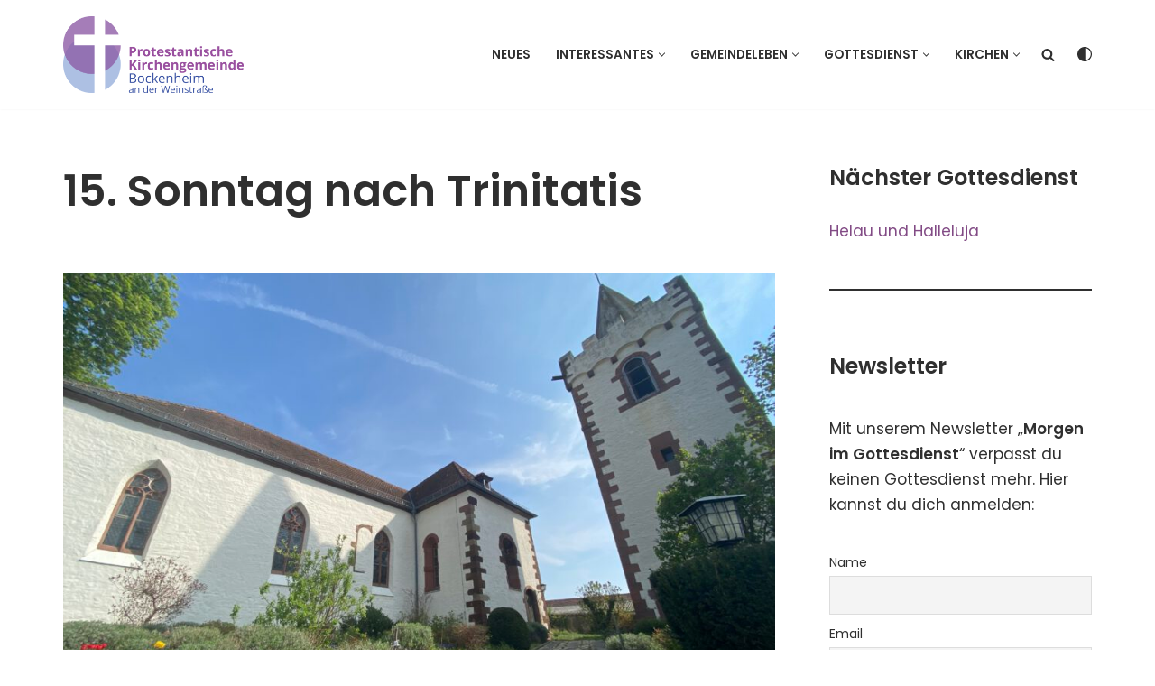

--- FILE ---
content_type: text/html; charset=UTF-8
request_url: https://www.kirchenjahr-evangelisch.de/widget/widget.php?size=big&fields=1,9,7
body_size: 731
content:
<!DOCTYPE html>
<html xmlns="http://www.w3.org/1999/xhtml">
  <head>
    <meta content="text/html; charset=UTF-8" http-equiv="Content-Type">
    <meta content="width=device-width" name="viewport">
                        <meta name="robots" content="noindex, follow">
            </head>
  <body class="lk_widget_body">
    <link rel="stylesheet" href="https://kirchenjahr-evangelisch.de/app/themes/main/../main/dist/css/widget.css?id=252aa2dd85f24bdda577d5edd32d7f61">
<div class="lk_widget lk_widget_big">
  <div class="lk_widget_inner">
    <h2>Liturgischer Kalender</h2>
          <div class="lk_widget_box">
        <span>
          Nächster Feiertag:        </span>
        <p>
          <span class="lk_widget_bulletpoint lk_widget_icon-circle" style="color: #dfdfdf;"></span>
          <a href="https://kirchenjahr-evangelisch.de/letzter-sonntag-nach-epiphanias/" target="_blank">01.02.2026 Letzter Sonntag nach Epiphanias</a>
        </p>
        <p>
                                    Wochenspruch:
              Über dir geht auf der HERR, und seine Herrlichkeit erscheint über dir.              (
              <a class="lk_widget_link_ext" href="https://www.die-bibel.de/bibel/LU17/ISA.60.2-ISA.60.2" target="_blank">Jes 60,2</a>
              )
              <br>
                                                                                Wochenpsalm:                                  <a class="lk_widget_link_ext" href="https://www.die-bibel.de/bibel/LU17/PSA.97.1-PSA.97.99" target="_blank">Ps 97</a>
                                <br>
                                                                                                                                                                                          Wochenlied:                                  EG 67: Herr Christ, der einig Gotts Sohn                                <br>
                                                                                                </p>
                  <hr>
          <span>
            Der
            nächste            hohe kirchliche Feiertag:
          </span>
          <p>
            <span class="lk_widget_bulletpoint lk_widget_icon-circle" style="color: #5c3995;"></span>
            <a href="https://kirchenjahr-evangelisch.de/aschermittwoch/" target="_blank">18.02.2026 Aschermittwoch</a>
          </p>
              </div>
        <a class="lk_widget_link_ext" href="https://kirchenjahr-evangelisch.de" target="_blank">Zum Kalender</a>
  </div>
</div>
  </body>
</html>
